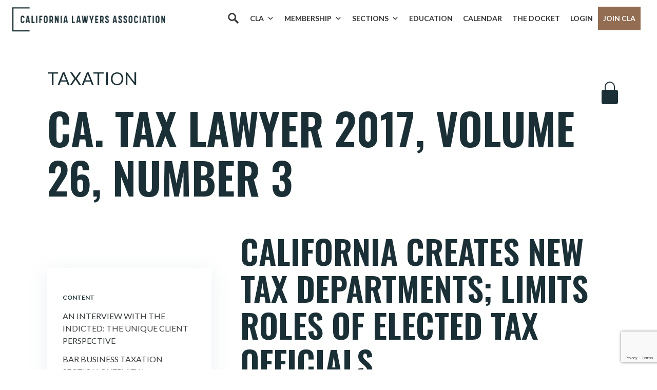

--- FILE ---
content_type: text/html; charset=utf-8
request_url: https://www.google.com/recaptcha/api2/anchor?ar=1&k=6LcenLEpAAAAAAS1iT4Y9C0VmGAXxPrq2I41lckX&co=aHR0cHM6Ly9jYWxhd3llcnMub3JnOjQ0Mw..&hl=en&v=PoyoqOPhxBO7pBk68S4YbpHZ&size=invisible&anchor-ms=20000&execute-ms=30000&cb=3bivkov2oyi9
body_size: 48870
content:
<!DOCTYPE HTML><html dir="ltr" lang="en"><head><meta http-equiv="Content-Type" content="text/html; charset=UTF-8">
<meta http-equiv="X-UA-Compatible" content="IE=edge">
<title>reCAPTCHA</title>
<style type="text/css">
/* cyrillic-ext */
@font-face {
  font-family: 'Roboto';
  font-style: normal;
  font-weight: 400;
  font-stretch: 100%;
  src: url(//fonts.gstatic.com/s/roboto/v48/KFO7CnqEu92Fr1ME7kSn66aGLdTylUAMa3GUBHMdazTgWw.woff2) format('woff2');
  unicode-range: U+0460-052F, U+1C80-1C8A, U+20B4, U+2DE0-2DFF, U+A640-A69F, U+FE2E-FE2F;
}
/* cyrillic */
@font-face {
  font-family: 'Roboto';
  font-style: normal;
  font-weight: 400;
  font-stretch: 100%;
  src: url(//fonts.gstatic.com/s/roboto/v48/KFO7CnqEu92Fr1ME7kSn66aGLdTylUAMa3iUBHMdazTgWw.woff2) format('woff2');
  unicode-range: U+0301, U+0400-045F, U+0490-0491, U+04B0-04B1, U+2116;
}
/* greek-ext */
@font-face {
  font-family: 'Roboto';
  font-style: normal;
  font-weight: 400;
  font-stretch: 100%;
  src: url(//fonts.gstatic.com/s/roboto/v48/KFO7CnqEu92Fr1ME7kSn66aGLdTylUAMa3CUBHMdazTgWw.woff2) format('woff2');
  unicode-range: U+1F00-1FFF;
}
/* greek */
@font-face {
  font-family: 'Roboto';
  font-style: normal;
  font-weight: 400;
  font-stretch: 100%;
  src: url(//fonts.gstatic.com/s/roboto/v48/KFO7CnqEu92Fr1ME7kSn66aGLdTylUAMa3-UBHMdazTgWw.woff2) format('woff2');
  unicode-range: U+0370-0377, U+037A-037F, U+0384-038A, U+038C, U+038E-03A1, U+03A3-03FF;
}
/* math */
@font-face {
  font-family: 'Roboto';
  font-style: normal;
  font-weight: 400;
  font-stretch: 100%;
  src: url(//fonts.gstatic.com/s/roboto/v48/KFO7CnqEu92Fr1ME7kSn66aGLdTylUAMawCUBHMdazTgWw.woff2) format('woff2');
  unicode-range: U+0302-0303, U+0305, U+0307-0308, U+0310, U+0312, U+0315, U+031A, U+0326-0327, U+032C, U+032F-0330, U+0332-0333, U+0338, U+033A, U+0346, U+034D, U+0391-03A1, U+03A3-03A9, U+03B1-03C9, U+03D1, U+03D5-03D6, U+03F0-03F1, U+03F4-03F5, U+2016-2017, U+2034-2038, U+203C, U+2040, U+2043, U+2047, U+2050, U+2057, U+205F, U+2070-2071, U+2074-208E, U+2090-209C, U+20D0-20DC, U+20E1, U+20E5-20EF, U+2100-2112, U+2114-2115, U+2117-2121, U+2123-214F, U+2190, U+2192, U+2194-21AE, U+21B0-21E5, U+21F1-21F2, U+21F4-2211, U+2213-2214, U+2216-22FF, U+2308-230B, U+2310, U+2319, U+231C-2321, U+2336-237A, U+237C, U+2395, U+239B-23B7, U+23D0, U+23DC-23E1, U+2474-2475, U+25AF, U+25B3, U+25B7, U+25BD, U+25C1, U+25CA, U+25CC, U+25FB, U+266D-266F, U+27C0-27FF, U+2900-2AFF, U+2B0E-2B11, U+2B30-2B4C, U+2BFE, U+3030, U+FF5B, U+FF5D, U+1D400-1D7FF, U+1EE00-1EEFF;
}
/* symbols */
@font-face {
  font-family: 'Roboto';
  font-style: normal;
  font-weight: 400;
  font-stretch: 100%;
  src: url(//fonts.gstatic.com/s/roboto/v48/KFO7CnqEu92Fr1ME7kSn66aGLdTylUAMaxKUBHMdazTgWw.woff2) format('woff2');
  unicode-range: U+0001-000C, U+000E-001F, U+007F-009F, U+20DD-20E0, U+20E2-20E4, U+2150-218F, U+2190, U+2192, U+2194-2199, U+21AF, U+21E6-21F0, U+21F3, U+2218-2219, U+2299, U+22C4-22C6, U+2300-243F, U+2440-244A, U+2460-24FF, U+25A0-27BF, U+2800-28FF, U+2921-2922, U+2981, U+29BF, U+29EB, U+2B00-2BFF, U+4DC0-4DFF, U+FFF9-FFFB, U+10140-1018E, U+10190-1019C, U+101A0, U+101D0-101FD, U+102E0-102FB, U+10E60-10E7E, U+1D2C0-1D2D3, U+1D2E0-1D37F, U+1F000-1F0FF, U+1F100-1F1AD, U+1F1E6-1F1FF, U+1F30D-1F30F, U+1F315, U+1F31C, U+1F31E, U+1F320-1F32C, U+1F336, U+1F378, U+1F37D, U+1F382, U+1F393-1F39F, U+1F3A7-1F3A8, U+1F3AC-1F3AF, U+1F3C2, U+1F3C4-1F3C6, U+1F3CA-1F3CE, U+1F3D4-1F3E0, U+1F3ED, U+1F3F1-1F3F3, U+1F3F5-1F3F7, U+1F408, U+1F415, U+1F41F, U+1F426, U+1F43F, U+1F441-1F442, U+1F444, U+1F446-1F449, U+1F44C-1F44E, U+1F453, U+1F46A, U+1F47D, U+1F4A3, U+1F4B0, U+1F4B3, U+1F4B9, U+1F4BB, U+1F4BF, U+1F4C8-1F4CB, U+1F4D6, U+1F4DA, U+1F4DF, U+1F4E3-1F4E6, U+1F4EA-1F4ED, U+1F4F7, U+1F4F9-1F4FB, U+1F4FD-1F4FE, U+1F503, U+1F507-1F50B, U+1F50D, U+1F512-1F513, U+1F53E-1F54A, U+1F54F-1F5FA, U+1F610, U+1F650-1F67F, U+1F687, U+1F68D, U+1F691, U+1F694, U+1F698, U+1F6AD, U+1F6B2, U+1F6B9-1F6BA, U+1F6BC, U+1F6C6-1F6CF, U+1F6D3-1F6D7, U+1F6E0-1F6EA, U+1F6F0-1F6F3, U+1F6F7-1F6FC, U+1F700-1F7FF, U+1F800-1F80B, U+1F810-1F847, U+1F850-1F859, U+1F860-1F887, U+1F890-1F8AD, U+1F8B0-1F8BB, U+1F8C0-1F8C1, U+1F900-1F90B, U+1F93B, U+1F946, U+1F984, U+1F996, U+1F9E9, U+1FA00-1FA6F, U+1FA70-1FA7C, U+1FA80-1FA89, U+1FA8F-1FAC6, U+1FACE-1FADC, U+1FADF-1FAE9, U+1FAF0-1FAF8, U+1FB00-1FBFF;
}
/* vietnamese */
@font-face {
  font-family: 'Roboto';
  font-style: normal;
  font-weight: 400;
  font-stretch: 100%;
  src: url(//fonts.gstatic.com/s/roboto/v48/KFO7CnqEu92Fr1ME7kSn66aGLdTylUAMa3OUBHMdazTgWw.woff2) format('woff2');
  unicode-range: U+0102-0103, U+0110-0111, U+0128-0129, U+0168-0169, U+01A0-01A1, U+01AF-01B0, U+0300-0301, U+0303-0304, U+0308-0309, U+0323, U+0329, U+1EA0-1EF9, U+20AB;
}
/* latin-ext */
@font-face {
  font-family: 'Roboto';
  font-style: normal;
  font-weight: 400;
  font-stretch: 100%;
  src: url(//fonts.gstatic.com/s/roboto/v48/KFO7CnqEu92Fr1ME7kSn66aGLdTylUAMa3KUBHMdazTgWw.woff2) format('woff2');
  unicode-range: U+0100-02BA, U+02BD-02C5, U+02C7-02CC, U+02CE-02D7, U+02DD-02FF, U+0304, U+0308, U+0329, U+1D00-1DBF, U+1E00-1E9F, U+1EF2-1EFF, U+2020, U+20A0-20AB, U+20AD-20C0, U+2113, U+2C60-2C7F, U+A720-A7FF;
}
/* latin */
@font-face {
  font-family: 'Roboto';
  font-style: normal;
  font-weight: 400;
  font-stretch: 100%;
  src: url(//fonts.gstatic.com/s/roboto/v48/KFO7CnqEu92Fr1ME7kSn66aGLdTylUAMa3yUBHMdazQ.woff2) format('woff2');
  unicode-range: U+0000-00FF, U+0131, U+0152-0153, U+02BB-02BC, U+02C6, U+02DA, U+02DC, U+0304, U+0308, U+0329, U+2000-206F, U+20AC, U+2122, U+2191, U+2193, U+2212, U+2215, U+FEFF, U+FFFD;
}
/* cyrillic-ext */
@font-face {
  font-family: 'Roboto';
  font-style: normal;
  font-weight: 500;
  font-stretch: 100%;
  src: url(//fonts.gstatic.com/s/roboto/v48/KFO7CnqEu92Fr1ME7kSn66aGLdTylUAMa3GUBHMdazTgWw.woff2) format('woff2');
  unicode-range: U+0460-052F, U+1C80-1C8A, U+20B4, U+2DE0-2DFF, U+A640-A69F, U+FE2E-FE2F;
}
/* cyrillic */
@font-face {
  font-family: 'Roboto';
  font-style: normal;
  font-weight: 500;
  font-stretch: 100%;
  src: url(//fonts.gstatic.com/s/roboto/v48/KFO7CnqEu92Fr1ME7kSn66aGLdTylUAMa3iUBHMdazTgWw.woff2) format('woff2');
  unicode-range: U+0301, U+0400-045F, U+0490-0491, U+04B0-04B1, U+2116;
}
/* greek-ext */
@font-face {
  font-family: 'Roboto';
  font-style: normal;
  font-weight: 500;
  font-stretch: 100%;
  src: url(//fonts.gstatic.com/s/roboto/v48/KFO7CnqEu92Fr1ME7kSn66aGLdTylUAMa3CUBHMdazTgWw.woff2) format('woff2');
  unicode-range: U+1F00-1FFF;
}
/* greek */
@font-face {
  font-family: 'Roboto';
  font-style: normal;
  font-weight: 500;
  font-stretch: 100%;
  src: url(//fonts.gstatic.com/s/roboto/v48/KFO7CnqEu92Fr1ME7kSn66aGLdTylUAMa3-UBHMdazTgWw.woff2) format('woff2');
  unicode-range: U+0370-0377, U+037A-037F, U+0384-038A, U+038C, U+038E-03A1, U+03A3-03FF;
}
/* math */
@font-face {
  font-family: 'Roboto';
  font-style: normal;
  font-weight: 500;
  font-stretch: 100%;
  src: url(//fonts.gstatic.com/s/roboto/v48/KFO7CnqEu92Fr1ME7kSn66aGLdTylUAMawCUBHMdazTgWw.woff2) format('woff2');
  unicode-range: U+0302-0303, U+0305, U+0307-0308, U+0310, U+0312, U+0315, U+031A, U+0326-0327, U+032C, U+032F-0330, U+0332-0333, U+0338, U+033A, U+0346, U+034D, U+0391-03A1, U+03A3-03A9, U+03B1-03C9, U+03D1, U+03D5-03D6, U+03F0-03F1, U+03F4-03F5, U+2016-2017, U+2034-2038, U+203C, U+2040, U+2043, U+2047, U+2050, U+2057, U+205F, U+2070-2071, U+2074-208E, U+2090-209C, U+20D0-20DC, U+20E1, U+20E5-20EF, U+2100-2112, U+2114-2115, U+2117-2121, U+2123-214F, U+2190, U+2192, U+2194-21AE, U+21B0-21E5, U+21F1-21F2, U+21F4-2211, U+2213-2214, U+2216-22FF, U+2308-230B, U+2310, U+2319, U+231C-2321, U+2336-237A, U+237C, U+2395, U+239B-23B7, U+23D0, U+23DC-23E1, U+2474-2475, U+25AF, U+25B3, U+25B7, U+25BD, U+25C1, U+25CA, U+25CC, U+25FB, U+266D-266F, U+27C0-27FF, U+2900-2AFF, U+2B0E-2B11, U+2B30-2B4C, U+2BFE, U+3030, U+FF5B, U+FF5D, U+1D400-1D7FF, U+1EE00-1EEFF;
}
/* symbols */
@font-face {
  font-family: 'Roboto';
  font-style: normal;
  font-weight: 500;
  font-stretch: 100%;
  src: url(//fonts.gstatic.com/s/roboto/v48/KFO7CnqEu92Fr1ME7kSn66aGLdTylUAMaxKUBHMdazTgWw.woff2) format('woff2');
  unicode-range: U+0001-000C, U+000E-001F, U+007F-009F, U+20DD-20E0, U+20E2-20E4, U+2150-218F, U+2190, U+2192, U+2194-2199, U+21AF, U+21E6-21F0, U+21F3, U+2218-2219, U+2299, U+22C4-22C6, U+2300-243F, U+2440-244A, U+2460-24FF, U+25A0-27BF, U+2800-28FF, U+2921-2922, U+2981, U+29BF, U+29EB, U+2B00-2BFF, U+4DC0-4DFF, U+FFF9-FFFB, U+10140-1018E, U+10190-1019C, U+101A0, U+101D0-101FD, U+102E0-102FB, U+10E60-10E7E, U+1D2C0-1D2D3, U+1D2E0-1D37F, U+1F000-1F0FF, U+1F100-1F1AD, U+1F1E6-1F1FF, U+1F30D-1F30F, U+1F315, U+1F31C, U+1F31E, U+1F320-1F32C, U+1F336, U+1F378, U+1F37D, U+1F382, U+1F393-1F39F, U+1F3A7-1F3A8, U+1F3AC-1F3AF, U+1F3C2, U+1F3C4-1F3C6, U+1F3CA-1F3CE, U+1F3D4-1F3E0, U+1F3ED, U+1F3F1-1F3F3, U+1F3F5-1F3F7, U+1F408, U+1F415, U+1F41F, U+1F426, U+1F43F, U+1F441-1F442, U+1F444, U+1F446-1F449, U+1F44C-1F44E, U+1F453, U+1F46A, U+1F47D, U+1F4A3, U+1F4B0, U+1F4B3, U+1F4B9, U+1F4BB, U+1F4BF, U+1F4C8-1F4CB, U+1F4D6, U+1F4DA, U+1F4DF, U+1F4E3-1F4E6, U+1F4EA-1F4ED, U+1F4F7, U+1F4F9-1F4FB, U+1F4FD-1F4FE, U+1F503, U+1F507-1F50B, U+1F50D, U+1F512-1F513, U+1F53E-1F54A, U+1F54F-1F5FA, U+1F610, U+1F650-1F67F, U+1F687, U+1F68D, U+1F691, U+1F694, U+1F698, U+1F6AD, U+1F6B2, U+1F6B9-1F6BA, U+1F6BC, U+1F6C6-1F6CF, U+1F6D3-1F6D7, U+1F6E0-1F6EA, U+1F6F0-1F6F3, U+1F6F7-1F6FC, U+1F700-1F7FF, U+1F800-1F80B, U+1F810-1F847, U+1F850-1F859, U+1F860-1F887, U+1F890-1F8AD, U+1F8B0-1F8BB, U+1F8C0-1F8C1, U+1F900-1F90B, U+1F93B, U+1F946, U+1F984, U+1F996, U+1F9E9, U+1FA00-1FA6F, U+1FA70-1FA7C, U+1FA80-1FA89, U+1FA8F-1FAC6, U+1FACE-1FADC, U+1FADF-1FAE9, U+1FAF0-1FAF8, U+1FB00-1FBFF;
}
/* vietnamese */
@font-face {
  font-family: 'Roboto';
  font-style: normal;
  font-weight: 500;
  font-stretch: 100%;
  src: url(//fonts.gstatic.com/s/roboto/v48/KFO7CnqEu92Fr1ME7kSn66aGLdTylUAMa3OUBHMdazTgWw.woff2) format('woff2');
  unicode-range: U+0102-0103, U+0110-0111, U+0128-0129, U+0168-0169, U+01A0-01A1, U+01AF-01B0, U+0300-0301, U+0303-0304, U+0308-0309, U+0323, U+0329, U+1EA0-1EF9, U+20AB;
}
/* latin-ext */
@font-face {
  font-family: 'Roboto';
  font-style: normal;
  font-weight: 500;
  font-stretch: 100%;
  src: url(//fonts.gstatic.com/s/roboto/v48/KFO7CnqEu92Fr1ME7kSn66aGLdTylUAMa3KUBHMdazTgWw.woff2) format('woff2');
  unicode-range: U+0100-02BA, U+02BD-02C5, U+02C7-02CC, U+02CE-02D7, U+02DD-02FF, U+0304, U+0308, U+0329, U+1D00-1DBF, U+1E00-1E9F, U+1EF2-1EFF, U+2020, U+20A0-20AB, U+20AD-20C0, U+2113, U+2C60-2C7F, U+A720-A7FF;
}
/* latin */
@font-face {
  font-family: 'Roboto';
  font-style: normal;
  font-weight: 500;
  font-stretch: 100%;
  src: url(//fonts.gstatic.com/s/roboto/v48/KFO7CnqEu92Fr1ME7kSn66aGLdTylUAMa3yUBHMdazQ.woff2) format('woff2');
  unicode-range: U+0000-00FF, U+0131, U+0152-0153, U+02BB-02BC, U+02C6, U+02DA, U+02DC, U+0304, U+0308, U+0329, U+2000-206F, U+20AC, U+2122, U+2191, U+2193, U+2212, U+2215, U+FEFF, U+FFFD;
}
/* cyrillic-ext */
@font-face {
  font-family: 'Roboto';
  font-style: normal;
  font-weight: 900;
  font-stretch: 100%;
  src: url(//fonts.gstatic.com/s/roboto/v48/KFO7CnqEu92Fr1ME7kSn66aGLdTylUAMa3GUBHMdazTgWw.woff2) format('woff2');
  unicode-range: U+0460-052F, U+1C80-1C8A, U+20B4, U+2DE0-2DFF, U+A640-A69F, U+FE2E-FE2F;
}
/* cyrillic */
@font-face {
  font-family: 'Roboto';
  font-style: normal;
  font-weight: 900;
  font-stretch: 100%;
  src: url(//fonts.gstatic.com/s/roboto/v48/KFO7CnqEu92Fr1ME7kSn66aGLdTylUAMa3iUBHMdazTgWw.woff2) format('woff2');
  unicode-range: U+0301, U+0400-045F, U+0490-0491, U+04B0-04B1, U+2116;
}
/* greek-ext */
@font-face {
  font-family: 'Roboto';
  font-style: normal;
  font-weight: 900;
  font-stretch: 100%;
  src: url(//fonts.gstatic.com/s/roboto/v48/KFO7CnqEu92Fr1ME7kSn66aGLdTylUAMa3CUBHMdazTgWw.woff2) format('woff2');
  unicode-range: U+1F00-1FFF;
}
/* greek */
@font-face {
  font-family: 'Roboto';
  font-style: normal;
  font-weight: 900;
  font-stretch: 100%;
  src: url(//fonts.gstatic.com/s/roboto/v48/KFO7CnqEu92Fr1ME7kSn66aGLdTylUAMa3-UBHMdazTgWw.woff2) format('woff2');
  unicode-range: U+0370-0377, U+037A-037F, U+0384-038A, U+038C, U+038E-03A1, U+03A3-03FF;
}
/* math */
@font-face {
  font-family: 'Roboto';
  font-style: normal;
  font-weight: 900;
  font-stretch: 100%;
  src: url(//fonts.gstatic.com/s/roboto/v48/KFO7CnqEu92Fr1ME7kSn66aGLdTylUAMawCUBHMdazTgWw.woff2) format('woff2');
  unicode-range: U+0302-0303, U+0305, U+0307-0308, U+0310, U+0312, U+0315, U+031A, U+0326-0327, U+032C, U+032F-0330, U+0332-0333, U+0338, U+033A, U+0346, U+034D, U+0391-03A1, U+03A3-03A9, U+03B1-03C9, U+03D1, U+03D5-03D6, U+03F0-03F1, U+03F4-03F5, U+2016-2017, U+2034-2038, U+203C, U+2040, U+2043, U+2047, U+2050, U+2057, U+205F, U+2070-2071, U+2074-208E, U+2090-209C, U+20D0-20DC, U+20E1, U+20E5-20EF, U+2100-2112, U+2114-2115, U+2117-2121, U+2123-214F, U+2190, U+2192, U+2194-21AE, U+21B0-21E5, U+21F1-21F2, U+21F4-2211, U+2213-2214, U+2216-22FF, U+2308-230B, U+2310, U+2319, U+231C-2321, U+2336-237A, U+237C, U+2395, U+239B-23B7, U+23D0, U+23DC-23E1, U+2474-2475, U+25AF, U+25B3, U+25B7, U+25BD, U+25C1, U+25CA, U+25CC, U+25FB, U+266D-266F, U+27C0-27FF, U+2900-2AFF, U+2B0E-2B11, U+2B30-2B4C, U+2BFE, U+3030, U+FF5B, U+FF5D, U+1D400-1D7FF, U+1EE00-1EEFF;
}
/* symbols */
@font-face {
  font-family: 'Roboto';
  font-style: normal;
  font-weight: 900;
  font-stretch: 100%;
  src: url(//fonts.gstatic.com/s/roboto/v48/KFO7CnqEu92Fr1ME7kSn66aGLdTylUAMaxKUBHMdazTgWw.woff2) format('woff2');
  unicode-range: U+0001-000C, U+000E-001F, U+007F-009F, U+20DD-20E0, U+20E2-20E4, U+2150-218F, U+2190, U+2192, U+2194-2199, U+21AF, U+21E6-21F0, U+21F3, U+2218-2219, U+2299, U+22C4-22C6, U+2300-243F, U+2440-244A, U+2460-24FF, U+25A0-27BF, U+2800-28FF, U+2921-2922, U+2981, U+29BF, U+29EB, U+2B00-2BFF, U+4DC0-4DFF, U+FFF9-FFFB, U+10140-1018E, U+10190-1019C, U+101A0, U+101D0-101FD, U+102E0-102FB, U+10E60-10E7E, U+1D2C0-1D2D3, U+1D2E0-1D37F, U+1F000-1F0FF, U+1F100-1F1AD, U+1F1E6-1F1FF, U+1F30D-1F30F, U+1F315, U+1F31C, U+1F31E, U+1F320-1F32C, U+1F336, U+1F378, U+1F37D, U+1F382, U+1F393-1F39F, U+1F3A7-1F3A8, U+1F3AC-1F3AF, U+1F3C2, U+1F3C4-1F3C6, U+1F3CA-1F3CE, U+1F3D4-1F3E0, U+1F3ED, U+1F3F1-1F3F3, U+1F3F5-1F3F7, U+1F408, U+1F415, U+1F41F, U+1F426, U+1F43F, U+1F441-1F442, U+1F444, U+1F446-1F449, U+1F44C-1F44E, U+1F453, U+1F46A, U+1F47D, U+1F4A3, U+1F4B0, U+1F4B3, U+1F4B9, U+1F4BB, U+1F4BF, U+1F4C8-1F4CB, U+1F4D6, U+1F4DA, U+1F4DF, U+1F4E3-1F4E6, U+1F4EA-1F4ED, U+1F4F7, U+1F4F9-1F4FB, U+1F4FD-1F4FE, U+1F503, U+1F507-1F50B, U+1F50D, U+1F512-1F513, U+1F53E-1F54A, U+1F54F-1F5FA, U+1F610, U+1F650-1F67F, U+1F687, U+1F68D, U+1F691, U+1F694, U+1F698, U+1F6AD, U+1F6B2, U+1F6B9-1F6BA, U+1F6BC, U+1F6C6-1F6CF, U+1F6D3-1F6D7, U+1F6E0-1F6EA, U+1F6F0-1F6F3, U+1F6F7-1F6FC, U+1F700-1F7FF, U+1F800-1F80B, U+1F810-1F847, U+1F850-1F859, U+1F860-1F887, U+1F890-1F8AD, U+1F8B0-1F8BB, U+1F8C0-1F8C1, U+1F900-1F90B, U+1F93B, U+1F946, U+1F984, U+1F996, U+1F9E9, U+1FA00-1FA6F, U+1FA70-1FA7C, U+1FA80-1FA89, U+1FA8F-1FAC6, U+1FACE-1FADC, U+1FADF-1FAE9, U+1FAF0-1FAF8, U+1FB00-1FBFF;
}
/* vietnamese */
@font-face {
  font-family: 'Roboto';
  font-style: normal;
  font-weight: 900;
  font-stretch: 100%;
  src: url(//fonts.gstatic.com/s/roboto/v48/KFO7CnqEu92Fr1ME7kSn66aGLdTylUAMa3OUBHMdazTgWw.woff2) format('woff2');
  unicode-range: U+0102-0103, U+0110-0111, U+0128-0129, U+0168-0169, U+01A0-01A1, U+01AF-01B0, U+0300-0301, U+0303-0304, U+0308-0309, U+0323, U+0329, U+1EA0-1EF9, U+20AB;
}
/* latin-ext */
@font-face {
  font-family: 'Roboto';
  font-style: normal;
  font-weight: 900;
  font-stretch: 100%;
  src: url(//fonts.gstatic.com/s/roboto/v48/KFO7CnqEu92Fr1ME7kSn66aGLdTylUAMa3KUBHMdazTgWw.woff2) format('woff2');
  unicode-range: U+0100-02BA, U+02BD-02C5, U+02C7-02CC, U+02CE-02D7, U+02DD-02FF, U+0304, U+0308, U+0329, U+1D00-1DBF, U+1E00-1E9F, U+1EF2-1EFF, U+2020, U+20A0-20AB, U+20AD-20C0, U+2113, U+2C60-2C7F, U+A720-A7FF;
}
/* latin */
@font-face {
  font-family: 'Roboto';
  font-style: normal;
  font-weight: 900;
  font-stretch: 100%;
  src: url(//fonts.gstatic.com/s/roboto/v48/KFO7CnqEu92Fr1ME7kSn66aGLdTylUAMa3yUBHMdazQ.woff2) format('woff2');
  unicode-range: U+0000-00FF, U+0131, U+0152-0153, U+02BB-02BC, U+02C6, U+02DA, U+02DC, U+0304, U+0308, U+0329, U+2000-206F, U+20AC, U+2122, U+2191, U+2193, U+2212, U+2215, U+FEFF, U+FFFD;
}

</style>
<link rel="stylesheet" type="text/css" href="https://www.gstatic.com/recaptcha/releases/PoyoqOPhxBO7pBk68S4YbpHZ/styles__ltr.css">
<script nonce="9vnVGInhKa0CkCDlyZQl5w" type="text/javascript">window['__recaptcha_api'] = 'https://www.google.com/recaptcha/api2/';</script>
<script type="text/javascript" src="https://www.gstatic.com/recaptcha/releases/PoyoqOPhxBO7pBk68S4YbpHZ/recaptcha__en.js" nonce="9vnVGInhKa0CkCDlyZQl5w">
      
    </script></head>
<body><div id="rc-anchor-alert" class="rc-anchor-alert"></div>
<input type="hidden" id="recaptcha-token" value="[base64]">
<script type="text/javascript" nonce="9vnVGInhKa0CkCDlyZQl5w">
      recaptcha.anchor.Main.init("[\x22ainput\x22,[\x22bgdata\x22,\x22\x22,\[base64]/[base64]/[base64]/[base64]/[base64]/[base64]/KGcoTywyNTMsTy5PKSxVRyhPLEMpKTpnKE8sMjUzLEMpLE8pKSxsKSksTykpfSxieT1mdW5jdGlvbihDLE8sdSxsKXtmb3IobD0odT1SKEMpLDApO08+MDtPLS0pbD1sPDw4fFooQyk7ZyhDLHUsbCl9LFVHPWZ1bmN0aW9uKEMsTyl7Qy5pLmxlbmd0aD4xMDQ/[base64]/[base64]/[base64]/[base64]/[base64]/[base64]/[base64]\\u003d\x22,\[base64]\\u003d\\u003d\x22,\x22GsKQw7hTw4nCu8OAwq1ZNcOzwqEcG8K4wqrDicKCw7bCpj9BwoDCphMWG8KJEMKVWcKqw654wqwvw7xFVFfCrcOsE33Cq8K4MF1rw7zDkjw5UjTCiMO0w44dwrohARR/fcOKwqjDmGnDgMOcZsKBWMKGC8OyYm7CrMOUw5/DqSItw7zDv8KJwqTDtyxTwpLCocK/wrRqw6Z7w63Dh30EK0zCvcOVSMOww5ZDw5HDuw3Csl8Vw7huw47CowfDnCRBJcO4E3zDm8KODy3DkRgyEsK/[base64]/CnMKzNC5WBlfDj0DCh8KpwoLDlykpw5QEw5fDnSfDgMKew53Co2Bkw7JEw58PQcKiwrXDvCPDmmM6V0d+wrHChwDDgiXCoidpwqHCsDjCrUs5w50/w6fDhB7CoMKmUcKNwovDncOIw4YMGjV3w61nCsKzwqrCrmPCg8KUw6MvwpHCnsK6w6jCtzlKwrDDiDxJAcOXKQhfwpfDl8Otw5TDvylTRsOiO8OZw7BPTsONDGRawoUGTcOfw5Rhw5wBw7vCmXohw73Dk8Kmw47CkcOfEl8gMsO/GxnDjn3DhAlLwoDCo8KnwpfDniDDhMKEJx3DisKjwp/CqsO6VCHClFHClGkFwqvDusKvPsKHY8KFw59RwrHDksOzwq81w6/Cs8KPw4TCpSLDsUNuUsO/wqQ6OH7CrMK7w5fCicOXwrzCmVnCkcO1w4bCsi7Dn8Kow6HChMKtw7N+NxVXJcONwoYDwpxZPsO2CxY2R8KnJlLDg8K8F8Kfw5bCkgPCnAV2SnVjwqvDty8fVW7CusK4PhXDgMOdw5l4EW3Cqh3DqcOmw5g4w5jDtcOaWhfDm8OQw50MbcKCwo/DuMKnOjs1SHrDlGMQwpxZMcKmKMOlwpowwoolw6LCuMOFPsKJw6ZkwrfCqcOBwpYqw4XCi2PDvsO1FVFKwr/CtUMzAsKjacOwwrjCtMOvw4PDtnfCssKSZX4yw7XDvknCqlrDtGjDu8KBwrM1woTCucOTwr1ZQDZTCsOFZFcHwrLCkRF5UQthSMOMY8Ouwp/DjTwtwpHDvhJ6w6rDocOnwptVwqHCtnTCi1XCnMK3QcK5K8OPw7ovwqxrwqXCg8OTe1BWTSPChcK4w55Cw53CiTgtw7F0MMKGwrDDucKYAMK1wpnDp8K/w4Mow7xqNGxhwpEVBB/[base64]/Cl8K/[base64]/[base64]/CpDXCrcOdAW3CilUyIMK4dcKzGGzCrQ7CmkbDqmFoRMKzwrbDhSxuOUZreDVMfkdEw6RzJgzDtW/DmcKMw5vCoUgfR13DpTQCLlnChMONw5ALcsKJSVocwpRZUF1bw73DuMOsw47CgTsqwqx6eD0wwrlUw6rCrgd6woBiEMKlwq7CmsOCw4wow59xAsO9w7TDt8KZM8OXwpDDnVTDoDbCrcOvwr3DoRkYHwBmwoHDuBjDg8KhJRrChj9jw7bDmwbCihI6w6F/wqXDscOcwrV/worCgy/DssOXwrIULyUJwrcwGMKZw5rCl0XDq2/CrzLCm8OMw5NhwoHDtsKpwpHCmBtVSMOkwq/[base64]/[base64]/DqXh6woEOw7nDi8KAw6/DtsO9acOMwpwUdsKOfcK2w57CtHYXfTjCi2PDgmzDqMK8wpPDrsO0wo9xw64iYjzDkBTCvHPCvAzDv8KFw7kjEcOywq8xeMOLGMKwH8Kbw7HDrMK7w6d7wr9Rw6DDqRwdw6ERwpbDrD1edcKwOcOlw4zCjsOcVDtkwrDDiiMQYUhuYB/DqcKWC8KsRH5tUcOLAMOcwrfDscOWwpXDlMKLSzPDmMKXdMOHw53DtsOqVUbDnUYBw4rDqsKlWDbCtcOswoPDhlHCiMO7a8OMdcKrZ8Kaw7fCqcOcCMOywo1Hw6hOAcO+w4RSw6oeeU81wrBRwpfCicOPwqtUw5/CtcOPwoBPw63DpHvDk8KPwqvDnn8dZMK+wqXDg3QcwpleS8Odw7kQJMKSFjZNw69DfMOSHg0Pw7kXw7xdwptRdjpyEhzDh8OcYh3Csz8Hw4vDoMOKw6fDlWrDkmvDmsKJw4Mswp7Cnk1HX8OqwqowwoXCpQLDnArClcOJw6nCggzCj8Okwp7DqFnDiMO/w67Cm8KgwqDDuXcyWcKEwptdw5PCgsOuYmzCosODXkTDiiLDvEM1wqTDvEPDkCvDgMONGF/CjMOEw5kuYsOPSjJhYi/DoHVrwpFZJETDsE7CvMK1w7o1wpgdw4xnEsKAwpYjCsO6woMgLGUAw6bDrsK6P8OvL2RkwoMyGsKww69mYiZcw7TCn8OfwoYwUn/CvcOVAcOswpzCmsKJw5rDgTHCrsKbEyTDtVjCnW/DmzUpA8KHwqDCjT/ClFIfBSzDswk2w4fDg8KNIFhkw7xWwowtwrvDocOOw4QKw6BxwqbDlMO/fsO0T8K1YsK5wrrCq8O0wp5nesKtbTtiwprCmMKMcgYiB3k4VGxvwqfCgXkCQxwYRT/[base64]/[base64]/DvHw2HiLDngjDnwwGw6TDkxrCjRIqKiLCoG14w4PDnsOMw6XCtR8Ow4fCqMO8woXCpX4iFcKBw7huw4BibMOHHwzDtMO+EcKAGHnCpMKGwp5MwqE7IMKbwo/Ckxwgw6HDrMOWCALCjRkbw6NJw7LDosOxw5YzwojCvgQJw58Yw71OdzbCrsO9VMO3O8OoF8K0c8KrfXhPdhx2F3XCvsO6woDDqSFxwoRlwpfDnsO5a8O7wqPCsyxOw6B5DGXDm37Drj4Zw4o/[base64]/DuB0qwrEuwqUqKsOiw4cjI2zDvcK7w49VLS0xOsOYw63DlFlWNGDDpU3CisOiwpxrw7jDvjXDjMO5A8OJwq/[base64]/VcOEW8Ouw6DCkwEDF2DDtCo+wrMzwpjDtsOEXzhVwqHCgA1Bw6TCtsKkM8OwfcKjfDt3w7zDowXCin/CnkNxf8KWw61RZQEjwoYWRifCpgwRc8OSwpzCsQY0wpHDhSnDmMOBwrLDqW/Du8KYPsKKw67CjBTDjcOYwrTCul/[base64]/DonzCgsKBVB7CgMK/LS8+wqHCs8KBwphpS8KJw5Yow4ouwogaMCxMQ8KtwrxXwq3CiHvDmcKJJSDCnTHDj8K/wpBMb2pGM0DCm8OCGsO9QcKPVMOew7ADwqHDlMOCB8O8wrFAGsKGBFzDiGhvwoPCvcOHw6ISw77CusK6wpshecKcRcKbF8O+W8OFCQjDsC9Jwq9kwp7ClwI7wojDrsK/wrzDqQYXDMOYw4Q+Yhozw5tLw4hMOMOcVMKYwojDowkxYMOACGPCqAkUw7FTYHbCtcKkw6gowrTCscKEBlkpwqdicj1bw6lHIsOiw510MMOywqPCsmJvwpvDq8Ojw7w8ezp4OMOdXwNrwoIxFcKEw47CncKlw48LwojDomxrwrZXwptMdg8HOMOSA0HDox/[base64]/CqAgNw5dDGio/RCoMw4Nvw41ow5EGZcKAOcOdw4/Dq2tsIcO1w6XDlMOcOEN1w6bCuEnCsXLDsB7CmcKoew4cNMOTS8Orw6NPw6PCt3jCocOOw4/CucOcw70PQWpoNcOrdDzCj8OLfyMBw5UfwrXCr8O3wrvCocKdwrHCpih3w43CmMK7wr5WwpTDqj1dwr3DiMKow4RSwrIcLcKnHsOSw6fDvh18HDEkwojDhMOqw4TCulfDtgrDsibCkCbCnijDiwpbwoYdBWLDtMK3wp/CksKCwpE/BzvCkMOHw4nDu28MP8KIw4DDojZCw6IrNHQLw50vCFTCmWYzwqpRJ0ImwqvCo3YLw6ptHcK5VBrDg3fDgsOIw7PChsOcV8K7wpNjwqTCtcK2w6olL8Ouw6PCjcKbHsOtJwHDgcKVJF7Du0RtF8KjwoTCvcOsbMKLZcKwwrvCr2fDmTDDhhvDvgDCs8KdHAINwo9Gw6/DpsKwB1nDoDvCsSQvw6vCnsONMcKVwrM5w6c5wqLCtsOcE8OAN13DlsK0w63DnA/[base64]/CksKEJj4eYAIEwqVfwodlQ1/DhcOGY1bDqcKmFAUgw4g8VsOVw6jCkHvCok3CuHbDj8OHwq/DvsOtCsKOEz/DuSsRw5x3R8Kgwr8LwrVQDsO4BUXDu8KoYsKAw43Dq8KgWR0HCcK/wprDrEZawrLCpFrCrcOZOsO6NAPDlxrDoQDDsMOjMyLCsg4wwpdiAEZnK8Oxw41fKMK6w5HCv3fCi13DvsK7w4XCpTM3w57CvBpDEMKCwrnCsyrDnjhXwpLDjHo1w7HDhsKKWsOMd8KYw7jCjVolXwHDjkN0w6FHfAXCnzY2wo/CuMK/REd3woYBwppdwqQYw5YhLcKAHsOxw7AnwqsCUDfCgHw7AMOVwqvCrWx/wpYuwoLDo8O/BMO7FsO0BnIpwqY/wpPCk8OXI8K8CksoP8O0HGbDkVXDtzzCtcKiMMKHw6YFMcKLwo3ClRk2wo3ChMOCZMKbwpbDoCvDiWNZwrgEw6ExwqBGw60dw7F2fsK3S8KIw6DDoMOiAMK0OSXDjgIZUsK8w6vDjMKiwqIzWMKdQ8O4w7HCu8ObWzEGw6/[base64]/Dg1zDvMKqw6oCw78ywp4ow5EZEFbChcO9IMKbDsOKD8KuXMKUwoAhw5d8Yj4CVHE4w4HDhULDjGJtwpbCrcOtMQcsEzPDkMKjNiRjAcKdKzDCqcKDHwcMwrg0wqDCn8OeRBXChCnDlsKTwqvCn8K4OhTChQvCsWDCgsOZHVLDkigEIBXDqS0ew4/DgMOJBBPCoRILw5PDi8Kkw7XCj8KnSCRUXi8rG8ORwrF4YsOtOmV/w6V5w57DlhfChcO/wqpYbzwaw5xHw4QYwrLDtwbDrMOJw7YYw61ww5vDlmIBNWnDlS3ChGt4GlUdUMKjw7poUsO3wr/Co8KsGMOUwo7Cp8OUOzx7EnDDi8OZwqsxdhnDmWcfJy4kB8OXAWbDlsKEw4wyejdLQQfDg8KjLsKEQcK9w4HDpcKjC0bDnjbDhxQOw7XDrMO+OXrDrgoYOn3CgiRywrQOCcK6NyXDgULCoMKqfjksLQbDiQ4kw5JCcgIMwr9jwp8AbEbDj8OzwpPCvVYuNsOVZsK/FcOnVXZNSsKlFsOTwo4Mw4PDsmBSNUzDvGVhdcKsLWIiKjAhQlgVL0nComPDokLDrCg/wrsyw4J9ZsKqLlZuIcOuw53DlsOVw4HCiyEqw40bXsKUSMOCSgzCj1dbw5EOF2zDkSTCo8KpwqHCmlEqVwLDg2twIcKDw61RKTo7Z3t0YFtlCHLCl0jCgMKAGBPDtVHDpEXCnV3DoC/[base64]/DsWXDpnI6dXXDrXYjw6QNwqbClSDDkcK4w5LDjzgPBcKgw5XDksKiG8O4wqM5w47DtsOKw6vDs8ObwqnDlcODNRouTD0Hw5RgKcOhDsKPWhcDQRVQw4bDl8ORw6RmwqjDgGw9wrEZw77CpxPCix49woHDrCbCu8KIaQRkezrCn8K9ecO5wqkwfcKkwrLCtw/CvMKBOsOpFhTDtw8YwrXCujLCnSEodMKRwrLCrDbCucO3L8KpdXBHTMOWw6MPJg/CgyjCiVx2HMOuHsO4w5PDgifDsMONbGTDtyTCoG42ZcKjwqjChyDCoSrCjHLDux7Dl0bCm0B1ORfCqsKLIMOxwqjCtsOuECA3w6zDtsOqwrM9fgsWdsKmwqRnecOZw7JEw4jCgMKfG2YpwrPClicgw5bChH11wr5UwpBdby7Cs8Otw4bDtsKTdS/DuV3Cp8KrZsOQwohjBmfDg33CvhQZCsOTw5FYcsKMDSTClnbDmjlhwqlHFTPCl8K0wpg6wo3Ds2/DrGFJGwtSDsONancdw7h1aMOAw5FBw4BMEi1ww6Akw7vCncKaFsOYw6vDpjTDi0R9R1/DrsKoGh5vw67CmTzCocK0wpw+azDDt8OyNnvCqsO6H0d/csKwVMOBw69PXgjDqsOlwq3CoSjCtMKrWcKGc8K6dMOVVBIJDsKkwpHDqmQBwoMzOH7DrzrCqSrCusOaBQkQw6XDrMOdw7TCgsK/[base64]/fw0WWsKvw4vCoCp3YsOndsKFVMOCCiDDthHDv8O0wp/[base64]/[base64]/w7B0wo9xw7LDp2bClWkKRMOOGTNuYsOqBcOGAQPCpWEIakNzOggTIsKpwplmw5BZwoTDusOffMK+DMOVw5rCgcOcfFfDiMK4w6vDkjMSwoFzwr/CtsK+KMKdDcOaMypZwqhqTMOLO1kiwpjDqzfDj15iwpRgCz/Dk8KBDWV9BCzDncOMw4UIMMKMw7PDnMOVw4HDrjALQHrCv8Kiwr/DvHMhwpLDhcOUwrk1w6HDnMKPwr/CscKQGi90wpLCv0LDpnwXwonCosK1wqMfLcKlw4l+Z8KuwoseLMKrwpPCq8KxfsKqC8KLw7/Cg0XCvsKaw7QzOsOeNcK0ZMOuw5zCi8OoPcO9RjPDpjsCw79pw5/Du8OnGcO1AsOvFsOcDX0kfw/[base64]/DikvCoEAmwrLDj8O5fcOGw5PChnzDtsONw7/DpsK7IMOxwrLDnhtQwrRvLcK0w6zDvnloRkXDhh9Gw4DCgMKiIcOkw63DhsKcNMK7w7t9eMOZdsKmHcKDFEQSwrxLwpRiwqV8wpjDtGphw7JtVm7CmHA/[base64]/TcOtw580YsKRw4RfZMKjwrhrQ8OSwqkLB8KmCcOiCMKFLsOQa8OOITbCtsKQw5pFwrLCvjrDl1DDg8Kuw5IOf3pyK3/[base64]/DnBPDocO4PAHCtMO7w6TDuFrCpcOuwpvDuU96w5/CvsOUFDVFwrYZw4sBIxHDnHp3BsOZwp5Mwp3DohlBw5BedcOheMKvwp/CqcKYw6PCiXkpw7FhwovCq8KpwqzCrEDCgMK7TcKhw7/[base64]/[base64]/wojDrsKYV8O4w4/CvsOaw7ZpMiDDk8KawrvCuMOKR33DhkI3wqbDgi0uw7fChnbCtHdycHxfR8OeInM9QVHDp0DDrMOgwoDCpMKFLgvCumfChj8EDzTCoMOaw5pLw7F4w60qwqZxfhPCgXnDnsOGSsOSO8KoRh0hwpfCjFwlw7rCgl/[base64]/woHDusO3cVY9TjtFwrZzOsOTwqLDqsO8wpopXsKXw6oIW8OIwpoufMOneEDClMK2SxLCn8OZDVsDOcOEw5ZqWUNHdH7DlcOAEUoWDiDChkMYw5jCrU97wqDCnALDrQ1yw7zCksOcVhXDhMOqRcKiw4Bjf8OswptDw4ZNwr/[base64]/DjMKSwobDu8OcwqLDl8OgbcObw6XCrsKcUMO7w6DDqcOEwpnDqVhSG8OuwovDs8Opw7EsHxYsQsOxw7vDtjR/wrd/w5PDkGlcwqPDkUDCm8Kjw6XDv8Omwp3Cm8KhIsOOG8KFdcOuw5hjwrlAw61Iw7PCu8KZw6clfcKkaW/CujjCuAbDscONwr/Dti/CtsO1dC1reSbCojrCkcOZLcKDa1PCkcK/A34LXcODdVvCocKoM8OZw4hgYHgFw5DCs8OywpjDvCJtwrfDgsKqaMKnLcOBAwrDtHQ0ADzDnTbCt1rDqwUswpxTP8Olw79SLsO0TcK9WcOOwrZ1eyrDpcKkwpN0OsOyw59EwoPCpktowp3DiWpOVWIEPx7Cp8Okw7JDwoLCtcOgw7huw6/DlGYVw5k2bMKrT8OwS8Kyw43CmsOCFUfCrmUQw4ETwqhLw4VDw7lfaMOxw5vCg2dxVMOFWlHDncK3d3XDmW9OQWLDiC3Do3bDuMK9wrhCwqkLKRnDpGYOwoLCrcOFw5FzZsOpUBjCoGDDicOzw4FDUMKQw58tUMOiwrTDocKdw6/CpMKgwqFJw4s1UcOewpINwp3CgTtEGcO7w4XCvRtSwpPCr8OaHgRkw6Flwr3CvcKOwpoQJ8K0wrccwrvCsMO9BMKHAcOUw5AMXRfClsO1w51ELxLDnE3Csnobwp/Crlsrw5bCtsOFDsKtNxUewoLDnsKNIHDDrMK6LU/CnEzCvirDr34KcsOhRsK9SMOEwpRjw40Zw6HDpMK/[base64]/wr0Kw5fCuj4JCScbw5DDlFg0w7HClsOnLcOIwpFdN8OUd8K/wrcOwrLCpcObwq3DiQXDhATDqyLDrQHChsOmDXPDssOiw71TfF3DrCzCjSLDpyrDlh8nwojCp8KjBn8AwpMOw7TDlcKcwpUPUMKTWcKWwpkrwp14BcKfwr7CjMKpwoJPfcKoWU/Cq2zCkMOcZw/CoggaEMKKwqACw47Cn8OXOy3CrSQkIsKqBcK7ER1mw7A1LcOVOcOSbMOYwqppwrpfdsOQw5YtfxJowq9ES8K2wqRWw6RLw4rCrlp0KcKSwoYmw6IWw6PCsMOrwpbDhcKpNsOGTCsnw6xkPcO/wqLCqDrChcKswpvChcKUDgbDthHCpMKuQsOkJlspKkMIw5jDu8OUw71aw5Vlw7VMw7FdO1J9I2wNwpnCq25OBMOVwqXCqsKaeDjDtcKCZlVuwoBXM8OLwrjDgsOiw4RxLH89wqtyecKXAjXDgcOAwqArw4/CjMOWOcKjDsOLbMOcDMKbw4LDucO3wo7DrjTCvcOJc8OZwpo/A3XDtgfCjMO5w4/CuMKHw4HCgF/CmcOow78qTMKnQcKWWGcdw5FXw58HQCU1BMO/GyPDnhnDvcKqFCLCs2zCiV4eTsOSwq/[base64]/CoBzDgsKdw756wpBHw6PCgh1TC8OfSTlOw5vDrXrDrcKsw61hwp7CiMOwJwV9XcOMwo/DlsKVPcOXw51lw4URw7VoG8OLw7HCqsO/w4vCrMOuwogILsOnLUDCvhpxw7saw71PGcKqJCVmFDbDr8KMZwAIFW17woY7wq7Cnj7CpExowpYEEMOwGcOiwrdHFsOUIWcXwqDCrsKtbcO9w7/Dhn98O8Kjw7XCmMOSTjfDpcOKQ8KDw63DqMKIe8KHSMO7w5nDimMrwpEHw6zDhjwbesKkFDF2w7nDqTXCo8KQJsOwHMO/wozCv8KRdcO0wrzDjsOZw5JLI3xSw5zDjsK1w7EVY8ObdMKhwphYZsKXwolUw7/DpsOPfcOVw4TDksKWJEXDrgDDlsKPw6DClsKLZVJ9NMOeW8Olwrd5w5Q/D0s4IRxJwpjCin7CusKhXS/Dh1bCmk5uZ3bDuGo9KsKdbMO3NU/ClW3DnMKIwqVXwr0sQDjCtsK0w4YzHWXCqiLDk251HMO6w4PDkTZ7wqTCpcO0CQMEw5XClMKmTUPCqDUDw4ZQaMORT8KTw5PDg3XDmsKEwp/[base64]/w7h5GsKNwqEVPB7DoApRa2HCncKlw6zDgsOKw6BbP1/CkCDCmh/DhMO/AS/CrgDCmsKCw7dYwqzDjsKoU8Kdw68RAhJmwqfDiMKJPjpPOMOWXcOtK1DCtcOrwptCPMOxBHQmw7bCrsOUZcOrw4TChW3Cvl80bio+RnzDv8KtwqzCmmMwY8ONH8O9wqrDgsONNcOQw5QfOsOpwpU0woJHwpHCisK/BsKVw4fDhMK/KsOuw73DosOWw7PDmkPCrClOwrdkBsKCw4vCgsKfP8K1wpzCuMKhLEMGw4nDisO/McKzYMKqwroiScOHJsONw6dcYsOFUTgbwonCgcOkCygtKMKuwojCpRlRUynCvcOUBsOHTFokYELClsKDBjsQQEAuBMKgRUbDgsOkVMOBMsOZwrjCmcOObx7CkU5uw6nDq8O9wq/DkMOVRAvDrnvDn8Odwr4mbQbCk8O/w7TChsK6WMKPw5w5OXDCuk4RDxTDtMOJEQfDu2HDkgdcwopeWR/CkFwvw7zDljQowqbCsMOCw5jChjLDssKUw7FowrHDuMOew4Yfw6JCw4nDmjzDiMOlHRYTUMKbTz4bG8KJwq/CvMO/w7vCvsKyw7vCmMKJV2jDm8O/wqnDvMOjY0osw5xzFwlHIMOGMsOfX8KZwrJPw6BcOw9fw4XDmQxfwoBzwrbCki5Ew4jDgMOzw7nDuyhtb39eNh/DiMO8Jj1Awp5WDcOhw75rbsOVF8K6w6bDliHDmcO3wrjDtkZvw5nDrAvClcOgR8KVw5HClwlJwpV8AMOow5ZTO2fCjGdib8OmwrvDt8O+w5LChUZSwpo+KQHDoxfCkkTDlsONficJw7jDjsOQw7LDocKFwrnCpMOHJEvCiMKjw5/CpXguwrfCoX7DlMKoVcK5wrjCgMKEXDDDvW3Ct8K6KMKUwqbCoCBawqTCpMOkw4VQGMKFMVjCtsKgSQctw6DDihlGG8ORwp5HQsOuw7ZOwo46w4sZwrY4UcK4w7nCqMKnwrDDpMKJBW/Dik7DvWHCnjVPwoLCnm0eOsKRwoA6PsKsRn19GiFNF8Okwr7DisKkw7zCicKFfMOgOEkXMMKAQ1UdwpLDg8OVw5jCqcO4w7ZYw5VBK8OZwqfDuy/Ds0ojw5RVw4FIwoXCuXQOFkxWwrtdwqrChcOHb1U2TcKlw5gQOjMEwqdVwoZTUmFlwp/Du3nCtEA6WcOVSTnCuMKmBExUbV/Dl8OZw7jCmAJOeMOcw5bCkS54O1/DiwjDq0F/wopULMKFw5zCtMKUGDg5w4zCtHvDlDxhwo0Dw63CtmoyYB47wpbCg8OrIsOdERHCtXjDqMK3wqTCq2hqY8KeUS/DlRjCj8Kuwq5KVmzCuMK7Y0cOPyTChMKcwqBywpHDqsOBw6nCm8OJwo/CnDzCo3c7JGlrw63DuMOnBw3Dr8OmwqlewprDosOrwoXCjcOLw5zCn8K0wq3Cn8KQS8OwbcKZw4/DnF8qwq3CvTs4JcOxTAllT8O2w7kPwrZGw5bCocORIx8lwpQkY8KKwrRMw5DDsm/CqXnCg0ESwr/Cl18qw49xJWnCvg7DmcO1Z8KYYzgUJMKXbcOvbkbDhgjCtMKsdxTDsMO2wqnCnTwFfMOQbMOKw6IoIMO3wq/Cqxcqw6TCs8OoBRDDkjjCuMKLw67DsA7Dj0skC8KXNz/[base64]/DicOpwqHCpMK6w73DhMOwwpURwo/DijoQwrwuPR9SA8KHw6rDmwrCqi3Cgwt/w4TCosONI23CgDk4XkTDqXbCt1YIwoBvw4fDo8ORw4PDsnDDrMKOw6/ClsOzw5dKasOZA8OnTRxzOEwlRMK4w6tPwp18wqQDw6MtwrJ0w7Elw6vDn8OSB3NXwp5wegnDu8KcRMOWw7nCrcOgLMOrDyHDtDzCjMOnRAXCnMKKwo/CtsOpRMOudcO3H8KlThvDlMKHRA0zwpxaNsKXwrACwoDDgsOVNRdQwp1kHcKWaMKZTCPDg0DCv8KcNcKBDcOobsKNEXduw61yw5oEw6NEesOuw7bCqkjDtcOdw4TCiMK/w7HCksOcw6zCtcO9w7rDnRBoS0xIccK5wpMUf1PCmAHDuyDCs8OHC8KAw4Eve8KJLsK8VcOUQFZtD8KSVgxwaivDhi3DgBA2K8Oxw5LCq8ODw6wjTGnDglRnwp3CgR/DhEZxwoDChcKPSTjCnlTCkMO/dUjDlHHDrsOnDsOsGMK7wojDpMODwrc7w5jDtMOYNgbCpxvCvmbCjEVgw7fDnEIpd2pNLcOcYMOzw7XCpcKbWMOuw4ECJsOSwrDDm8OYw6vDtsOjwqrCkDHDnw3CqkI8J0rDomjDhyDCicKmc8KIfREpK2LDh8O0K1nDgMOYw5PDqsKiDRw9wpTDsS7DiMO/[base64]/wpohYMKdU23DqEIddVAha8KtwpbCtj5qw5/DoMOLw47DrHFAf3k/w6bCvUrDmQYSGAQcWMKJwqRHcsOIw5nChw0iCsKTwr7DtsK7MMO0B8ODwq58RcOUWC4UQMOOw7vCp8KNw7Jjw7kJHGvCkQbCvMKWw5bDsMKiNkRKIm8/FBPDiHjCjz/CjydUwpPCu1bCuS7CvcKhw50Bw4YhP3taZMOgw7bDrzs0woPChAxswqvCs2Esw7cvw5lbw5kOwqbCpMOrLMOGwptDQV5bw4zDnlLCkcK3dlhqwqfCnQ4TM8KDJicFXjYWK8OxwpLDrMKPOcKowp3DnFvDrx3CpSQPwovCrQTDoULDusOdJXB/[base64]/CucKsIBHDglsWH8KWScODwqQhw6rCncO5b8K1w7LCkHDCnlrClEc3fMKYDzMYw53CtShoccKlwp3CtVPCrjoWwocpwoEbGhLCjUbDmV7CvyjDv1rDlTPChsKtwpUXw65nw6DCoEhowoQIwpHCmn/[base64]/[base64]/wqg/w7xPaxofwozCm8KLecOoD8K6wrxww6rDv0/CiMO9e3LDkV/CrMOyw5MyDmXCjV4cwq4kw4MKGVrDhMOpw7RaDHjCqMKiSwjDuUIMwp7CgzLCshPDpxs+w7/[base64]/CoijDjMOsw6XCosONTcK8w7jDtWw4CTE+RsOCX0MhE8ObP8OZMEFpwr7CtsOmYMKtZUYywrLDvE8Awq83KMKUwprCi10vw5skLsKyw7fDvsKfw4vCssKsUcOabRkXP23DiMKuw4Ytwp9wVmwsw6HDiEfDn8Kyw7LCocOrwqbCj8ObwpcLX8ObWA/CvGfDm8OYwrVMMMKJGGHCugTDhcOXw5jDtMKDAzjCkcKvGi7CoDQrXMORwrHDjcKrw5MSF0JUTGPCm8KBw4AaDcOkBXXDksK9KmDCtMOtw6NMTsKFEcKOQcKaBsK/wqZewoLCkBsewrlnw4/Dh1JiwoPCsUMBw7TDhEFsMMKBwp5aw7fDmlbCv19MwrHDlsOKwq3Cg8KCw58HAntGAR7CkjgKC8KBbSHDncKFRnQrW8OVw7ovKR5jbMKtwprCrCvDhsOPFcOtVMOFYsK3wodMOiwkSDRqZw5yw7vDnEQyLgZTw6RMw6Aaw4TDsAxdVBldKGfCqsKCw4xDDhkfNcO/w6DDkSXDu8OYKm7DgxNQCX1/wpLCoBYcw5okI2fDvsOgw4zCkgjDnTfDkSdew47DiMOAwocPw7x+PnrCu8KGwqrCjcObRsOZCMOcwoNOw50TfQLDvMKAwpLCl3I1X27CrsOKeMKGw4Ntwo/[base64]/Ctl9rwpIvE1PDj2Zbw57Cr8KOw7FaDVvCr3/CvMKhTcO0wqXDvH4XBsKUwoXCqMKTHWIEwrnCjsOYU8OTw5rDlznCkHI5UsKEwo3Dk8OqW8KXwp9XwoQJCGjCsMKTMQM/OxDCl0LDn8KIw4vCjMOPw4/Cm8OVR8OFwoDDuRzDuS7DhEEcwq7CssKGTMKiLMKXM1xSw7kEw7c/XGbCnxEyw53CohHCtXh4wrDDiRTDi2J6w5nCv3Aqw65Mw7jDnBPDrwkxw4bDhW82CS14f2DDoAcJLMOqakHCr8OPb8OywqYjIMOswrnDk8OtwrXCmEjDnSl8YSQyBio5w6bDsWZNfCjCk052wpbCnMOEwrliPMOxwrfDixs0IsOiQzvCuD/DhkgjwoDDh8KFbC0aw5/DrwPDo8ObLcKIwocRw6Qzw747fcOHE8K8w7DDusK/[base64]/[base64]/Dm8O6ax5zwpIQw7geTVLCq8Ktw4IvwqFewp1IRz/DoMKZACgaCB3DssK3GcOkwrLDpMKDccKlw6odZcK4wqYzw6DCnMK+ZztywqAjw4dLwps/[base64]/J8KtwqPDn2sZVmJqR8KuWMKeH8KFwrjCh8Ofw606w6Jkw73DilQkwq/CgxzDk2jCnkbCiFUmw7/[base64]/HnFpw6xOcsOaZSbDmMOLw7fCgz9oBcKJQQpgwrlOw7vDl8OQIMK3A8Oww4Rjw4/Dl8OEwr7CpnRAW8KrwoZmw7vCt0YEw6XCiA/DsMKzw50iwr/Dk1TCrDtAwoVsEcK3wq3ChEnDssO5wr/[base64]/DrjHCvznCpGADWMKwwr9RNybCmMO4w5jCmmzCtcOOw5XDmWtYLATDmjnDssKpwrd0w6zCo1NuwrHDgmU6w5rDiGAxbsK/VcKtfcKDw5Z1wqrCo8OdbCXDqz3Cim3CiXjDmB/DqkjCnlTCq8K3P8ORI8K0J8OdQnrCsyVcwojCt0ITElg0PxvDlEPCrBDCr8KQaFtswqBpw6pgw5vDvsO1RUIKw5zCncK7wqDDrMKywq/[base64]/[base64]/[base64]/Cvn7DqcOpEELCpcK3FcKqAMOKw5fDggV5cMK5woLDk8KGG8O1w7wYw53ClA18w4UYacOiwqzClcO+YMO5R2jCsUEIex5PSTvCp0LCj8KVQVEfwqXDuiFtwprDgcK4w7LCpsORBE7DogzDjA/Dl05bIsOVDT87wqDCvMOjD8KfOUcAVcKFw50SwoTDq8KfacOqWW/DjA/Cg8OJMsKyIcKnw54Mw5zCiSssasODw6gbwq1uwoxTw7JMw641wqHDuMOye3XDjlFmVCTCjkrCsRwsQnoEwpIPw6PDk8OBwqoNVcKrFnB/J8OAEcKwTMKDwrJiwogKZsOlG19BwpzCi8KDwrHCpCxydUDCmwBbN8KCdEfCt1fDv1DCjsK0d8Oow6vCgcKRc8K6cwDCpsOswr5dw4AzZcOdwq/[base64]/Cl8KOD2bClcKSZsODw5x/DWHChU5ybSDDs25rwqlGwpjDpUtSw4sfFMKQXks6QcOJw4QtwoNTVhdjBsO/wo0ER8KrIsKUccO2Xg/Ck8OPw4pkw5/[base64]/[base64]/[base64]/CtMKDN8KiDEvDpB/Ci8KnWsKmJMOnc8OAwrcGw57DoVZUw5UZT8OSw7fCmMOrLQJhw5bCgMO2K8OOYEw/wr10ScKdw4pIAcOwK8OewrFMw5TCkEdCE8K1K8O5PBrCkcKPU8KSw7nDsVMBMyldP3owRC8Tw7zDmQVDb8OFw6nDsMOQw6vDhsKJZMOuwq/DgcOswprDnSZ7UcOXZRnDh8OzwokRwqbDlMOyIcOCRT7DnxPCunRswqfCr8KWw6cPF2k+IMOtDVHDs8OWw6LDolxHfMOOHi7Cgy5dw6HCmMOHaQbDri1Aw5DCjFjCvyIIfn/CjCVwRBkObsOWw4XDumrDnsOLWDkfwoJ/w4fDpRAkQ8OeBlLCpyM9wrnDrWQ0bcKVw4TCkzgQaxvCjMOBCw1RIVrDoWMNwq9Zw6lpdEtJw4gfDsO6KMK/MyIyJHtrwpHDnsKjGDXDrgxAFBnChWM/R8KuFMKJw65pXlw3w5Uiw4fCjxrChMK6wrBWRUvDpcObd17Cglomw7UyNDJxFA4GwrXDmcOxw6jCgcKIw4bDlEHCln5uFcOmwrNxSMK3EmbConldwp/Cs8OVwqfDr8OMw4rDogfCuSbCrsOnwrUsw7/CmMOEdEpKacKKw4zDqS/CimPDjUPCgsKyYk8dFh1dHnN+wqFSw7h7w7rCg8K5wpc0w5fDlnHDllzDoz5rJ8KwC0NiK8K3T8KWwqPDhsOFe01xwqTDr8KZwr4Yw7HDu8KJEm3DssKAM1rDgjhiwr81ScOwJ3JMw6grwro4wqjCtx/CqAU0w4zCpcK3w4xmXMOIwp/[base64]/w64Zwo5ww7fCkVXDrQUxKcOSWQxJwrfCozvChMO1AcK5F8KnQcKjw73CscK8w4Y7OWZ5w63DlMOOw6bCicO5w7UtZ8KWXMORw64lwpzDnnzCj8KWw4/Cm3zDg11iE1fDt8KIw5s8w4bDm3XCi8OZYMKSJMK4w7rCs8K9w71hwrTCkB/CmsKTw4LCt0DCnsOCKMOOG8O0XUvDtsK6ZMOvPlIJw7Bww53Cjw7DlcOIw5YTwp4QdVtMw43DnMKqw7/DmsO/[base64]/woU7w6oBwpzCu8KrYcOLw4jDo1bDg0/[base64]/[base64]/Ci8OlZcOvJcOBZsO6VwZ/XnQ5wponEcOZw4/[base64]/B8O8wrNrNcKgwroGbidQE1IIXmY4RMOREVXCrWPCpwxUw4BawpjChsOXJU1jw7B/OMK5w6DDncKww43CoMOnwqnDncO/[base64]/DrknClsKGw5wKKGvCkcK3ZcOfw53CijZJw7/CmsOxwoEONcOowphoacKBNXvCm8ONCz/DrF7Cvj3DlCfDqsOBw7IZwr3DollgCSV/w7DDhErDkTNhHxwZUcOXSsO0MlbDocOCYWIdU2LDtxrDmMKuw6wrwrDDg8OkwqYFw6MXw7vCvhrDiMKuZnbCuX/CjUcRw6PDjsKzw7lFd8Klw4LCpUM5w6XClsKxwp0Vw7vClX9MKsO8bx7Du8K3a8OLw5gww6szPkXCvMOYJ2HDsGpEwpZtfsOLwq/CoAHCs8KSwoQKwqfDsRlowq4pw6nDsRPDq3TDnMKCwrjCjTDDscKmwqzClcOmwooww6PDiDJPd2YTwqMMW8KgYcK1FMO1wrhdcnbCuDnDkwHDqsKHBH/[base64]/wroew4nDuilvNjg7w6Y2MsKzCj0hwo/Cm34EITnCqMOeYsO7wohiwqzChMOrV8OCw4DDtcKnPA/DhMOSWcOkw6DDqVNCwogvwo7Dr8KoRFMFwovDvn9fwobDnGDDmz8vVHLDvcORw6zCtGpKw7TDhsOKLH1NwrHDsywOw6/CuVkuwqLDhMOVXcOFw6hXw5Yxf8O2MArDgcKfQcO0YnbDvnlTNm91ZlfDm0w+OnXDrcOIO1Inw4NSwrgKCWc9GcKvwp7Cok/Ck8OZRx3CvMK0eCg0wp1Ow6NaC8KZMMOkwpEVw5jClcK4w5RcwpZSwpJoHS7DhS/CmsKBORJuwqXCjW/DnsKnwpxMcsODw7TDrGYoR8KBK3XDsMKCD8OQw7J5w6Asw4svw6EEP8KCHCFLw7Rxw4PDrMKeem8ywpvCtjIZAcKaw5DChsOCw7sgTnLDm8KxX8OjFWPDiC3DsGLCisKeDxLDjwXDqGPCoMKZwobCu10QKlolaAgdY8OkVsKgwoHCsH7Dq0QKw6DCtTxbMnLDmR/DnsOxwrvCnWQ8JsOnwpYhw6Vrw6bDisOdw7kXZ8OdIQ0YwopjwoPCosKnZiIOdj8Bw6tIwrsJwqzDnW3Ci8K+wqkyBMK4wqjCmQvCsBbDqMKsakjDr09PVG/DvsK6fXQnPAjCosOEXig4FcOlwqYUKMOMw4jDk0vDlU4jw6JgAxp4w4wOBGbDryDDp3DDuMOvwrfChTEJeAXChWZow4DCm8KAOFBXG1LDoSMDdsK6wrrDnV3Dri/CqMOnwrzDnx/CiWXCtMOgwpnDosKaVMKgwr52IzYZQVHDlUbCqjMAw77DgsOrBicGLcKFwpDCkknDrwtswo3DtGZ+ccKGIVDCoDHDlMKyH8OfOR3DgsO+U8K/IcO+woLDjyAvWQHDs39pwo1+woHDiMKFQcKgDMK2McOLw5fDhMOewo1dwrMhw6vDgkDCtwcwXnM4w6E3w4bDiBgiST84fA85wrJqaSBVKcOYwonDnTPCkRwpJsOAw4Vmw7cwwqfCoMOFwqsNNk7DksKzTXjCjF0rwqhbwqjCncKEIcKow45VwqnCrEhjAMOhw4rDhH/DiDzDjsKWw4xRwpVPNE1gwp3DrMK2w5/CsARSw7XDisKSwo9mYkBnwpLDgRjDug1kw6fCkCzDgjNDw6DDhwHCgU8yw4LChxfDosOoCMOZQsK+wo/DggnCvMO3BMOaUTRtw6jDrXLCrcK9wrTDhMKtesOWwoPDj2VGG8Kzw5jDosKdccOXw73Ci8OrAMKWwrtYw559KBQnXcONPsKewoJTwq8mwoZEV3ISelzDvkbDsMKawoouwrc7woHDoyEBLWzDmmJyYsKVF0cyBcK7NMKIwrvCscOlw7/Cn31uUMKXwqTDt8OxayfChSUAwqbDksOXPcOTARMJw4TDpnw6Uiddw4UWwpsFb8O5A8KdRQvDksKBTkfDisOZMF3Dm8OISCNUBBU6fcKTwpFSEXMtwq9/[base64]/GBVAwqrCu8KvwrnDrcKVacOdLcO8wrbDrMOXbzhgwpxrw7puekBSw7rCoBnCuRRCfMOfwpQ\\u003d\x22],null,[\x22conf\x22,null,\x226LcenLEpAAAAAAS1iT4Y9C0VmGAXxPrq2I41lckX\x22,0,null,null,null,1,[21,125,63,73,95,87,41,43,42,83,102,105,109,121],[1017145,507],0,null,null,null,null,0,null,0,null,700,1,null,0,\[base64]/76lBhmnigkZhAoZnOKMAhmv8xEZ\x22,0,0,null,null,1,null,0,0,null,null,null,0],\x22https://calawyers.org:443\x22,null,[3,1,1],null,null,null,1,3600,[\x22https://www.google.com/intl/en/policies/privacy/\x22,\x22https://www.google.com/intl/en/policies/terms/\x22],\x22lgSJB1Yi02o9MN2kV6zD1vKdYcGlG0y4bmOmTZ1KYYQ\\u003d\x22,1,0,null,1,1769346748240,0,0,[80,227,149],null,[90,40,210,182],\x22RC-vPxck5oaGw2grw\x22,null,null,null,null,null,\x220dAFcWeA6Lfafmz5xm6cPw4D8cjmssNNtIq9udXv4YO7tfDXE0QKvEDvpgmjTqueCNbO--VaNBRKE_teMrKyee9TAOg0A_WMUTvA\x22,1769429548111]");
    </script></body></html>